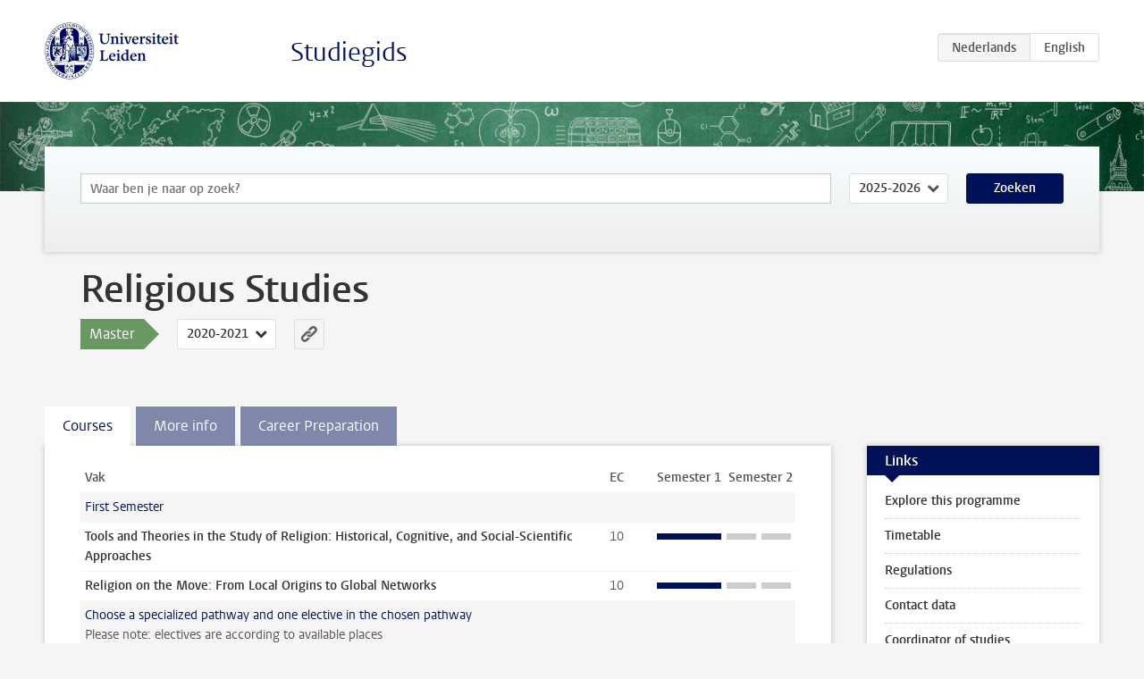

--- FILE ---
content_type: text/html; charset=UTF-8
request_url: https://studiegids.universiteitleiden.nl/studies/8182/religious-studies
body_size: 7548
content:
<!DOCTYPE html>
<html lang="nl">
<head>
    <meta charset="utf-8">
    <meta name="viewport" content="width=device-width, initial-scale=1, maximum-scale=1">
    <meta http-equiv="X-UA-Compatible" content="IE=edge" />
    <title>Religious Studies (Master 2020-2021) - Studiegids - Universiteit Leiden</title>

    <!-- icons -->
    <link rel="shortcut icon" href="https://www.universiteitleiden.nl/design-1.0/assets/icons/favicon.ico" />
    <link rel="icon" type="image/png" sizes="32x32" href="https://www.universiteitleiden.nl/design-1.0/assets/icons/icon-32px.png" />
    <link rel="icon" type="image/png" sizes="96x96" href="https://www.universiteitleiden.nl/design-1.0/assets/icons/icon-96px.png" />
    <link rel="icon" type="image/png" sizes="195x195" href="https://www.universiteitleiden.nl/design-1.0/assets/icons/icon-195px.png" />

    <link rel="apple-touch-icon" href="https://www.universiteitleiden.nl/design-1.0/assets/icons/icon-120px.png" /> <!-- iPhone retina -->
    <link rel="apple-touch-icon" sizes="180x180" href="https://www.universiteitleiden.nl/design-1.0/assets/icons/icon-180px.png" /> <!-- iPhone 6 plus -->
    <link rel="apple-touch-icon" sizes="152x152" href="https://www.universiteitleiden.nl/design-1.0/assets/icons/icon-152px.png" /> <!-- iPad retina -->
    <link rel="apple-touch-icon" sizes="167x167" href="https://www.universiteitleiden.nl/design-1.0/assets/icons/icon-167px.png" /> <!-- iPad pro -->

    <link rel="stylesheet" href="https://www.universiteitleiden.nl/design-1.0/css/ul2common/screen.css">
    <link rel="stylesheet" href="/css/screen.css" />
</head>
<body class="prospectus left programme">
<script> document.body.className += ' js'; </script>


<div class="header-container">
    <header class="wrapper clearfix">
        <p class="logo">
            <a href="https://studiegids.universiteitleiden.nl">
                <img width="151" height="64" src="https://www.universiteitleiden.nl/design-1.0/assets/images/zegel.png" alt="Universiteit Leiden"/>
            </a>
        </p>
        <p class="site-name"><a href="https://studiegids.universiteitleiden.nl">Studiegids</a></p>
        <div class="language-btn-group">
                        <span class="btn active">
                <abbr title="Nederlands">nl</abbr>
            </span>
                                <a href="https://studiegids.universiteitleiden.nl/en/studies/8182/religious-studies" class="btn">
                <abbr title="English">en</abbr>
            </a>
            </div>    </header>
</div>

<div class="hero" data-bgset="/img/hero-435w.jpg 435w, /img/hero-786w.jpg 786w, /img/hero-1440w.jpg 1440w, /img/hero-2200w.jpg 2200w"></div>


<div class="search-container">
    <form action="https://studiegids.universiteitleiden.nl/search" class="search-form wrapper">
        <input type="hidden" name="for" value="courses" />
        <div class="search">
            <!-- <label class="select">
    <span>Zoek naar</span>
    <select name="for">
                    <option value="courses">Vakken</option>
                    <option value="programmes">Opleidingen</option>
            </select>
</label> -->
            <label class="keywords no-label">
    <span>Keywords</span>
    <input type="search" name="q" value="" placeholder="Waar ben je naar op zoek?" autofocus autocomplete="off"/>
</label>            <label class="select no-label">
    <span>Academic year</span>
    <select name="edition">
                    <option>2026-2027</option>
                    <option selected>2025-2026</option>
                    <option>2024-2025</option>
                    <option>2023-2024</option>
                    <option>2022-2023</option>
                    <option>2021-2022</option>
                    <option>2020-2021</option>
                    <option>2019-2020</option>
                    <option>2018-2019</option>
                    <option>2017-2018</option>
                    <option>2016-2017</option>
                    <option>2015-2016</option>
                    <option>2014-2015</option>
                    <option>2013-2014</option>
                    <option>2012-2013</option>
                    <option>2011-2012</option>
                    <option>2010-2011</option>
            </select>
</label>            <button type="submit">Zoeken</button>        </div>
    </form>
</div>



<div class="main-container">

    <div class="wrapper summary">
        <article class="content">
            <h1>Religious Studies</h1>
            <!-- Template ID: 630 -->
            <div class="meta">
                <div class="entity">
                    <span><b>Master</b></span>
                </div>
                <div class="edition">
                                                                        <ul class="switch-edition">
                                                        <li>
                                    <a href="https://studiegids.universiteitleiden.nl/studies/10852/religious-studies">
                                        2025-2026
                                    </a>
                                </li>
                                                                                                    <li>
                                    <a href="https://studiegids.universiteitleiden.nl/studies/10344/religious-studies">
                                        2024-2025
                                    </a>
                                </li>
                                                                                                    <li>
                                    <a href="https://studiegids.universiteitleiden.nl/studies/9790/religious-studies">
                                        2023-2024
                                    </a>
                                </li>
                                                                                                    <li>
                                    <a href="https://studiegids.universiteitleiden.nl/studies/9204/religious-studies">
                                        2022-2023
                                    </a>
                                </li>
                                                                                                    <li>
                                    <a href="https://studiegids.universiteitleiden.nl/studies/8748/religious-studies">
                                        2021-2022
                                    </a>
                                </li>
                                                                                                    <li class="active">
                                    <a href="https://studiegids.universiteitleiden.nl/studies/8182/religious-studies">
                                        2020-2021
                                    </a>
                                </li>
                                                                                                    <li>
                                    <a href="https://studiegids.universiteitleiden.nl/studies/7489/theology-and-religious-studies">
                                        2019-2020
                                    </a>
                                </li>
                                                                                                    <li>
                                    <a href="https://studiegids.universiteitleiden.nl/studies/6675/theology-and-religious-studies">
                                        2018-2019
                                    </a>
                                </li>
                                                                                                    <li>
                                    <a href="https://studiegids.universiteitleiden.nl/studies/5613/theology-and-religious-studies">
                                        2017-2018
                                    </a>
                                </li>
                                                                                                    <li>
                                    <a href="https://studiegids.universiteitleiden.nl/studies/5057/theology-and-religious-studies">
                                        2016-2017
                                    </a>
                                </li>
                                                                                                    <li>
                                    <a href="https://studiegids.universiteitleiden.nl/studies/3871/theology-and-religious-studies">
                                        2015-2016
                                    </a>
                                </li>
                                                                                                    <li>
                                    <a href="https://studiegids.universiteitleiden.nl/studies/3111/theology-and-religious-studies">
                                        2014-2015
                                    </a>
                                </li>
                                                                                                    <li>
                                    <a href="https://studiegids.universiteitleiden.nl/studies/2390/theology-and-religious-studies">
                                        2013-2014
                                    </a>
                                </li>
                                                                                                    <li>
                                    <a href="https://studiegids.universiteitleiden.nl/studies/2238/theology-and-religious-studies">
                                        2012-2013
                                    </a>
                                </li>
                                                    </ul>
                                                            </div>
                <div class="permalink">
                    <a class="ia-element" href="https://studiegids.universiteitleiden.nl/s/0630">
                        <svg xmlns="http://www.w3.org/2000/svg" viewBox="-3 -3 36 36">
                            <title>Link naar Religious Studies in het actieve academische jaar</title>
                            <path d="M29.78,4.53A6.8,6.8,0,0,0,20,4.43c-1.82,1.8-3.62,3.62-5.43,5.43l-.26.29.23,0a8.22,8.22,0,0,1,4.54.66.44.44,0,0,0,.59-.1Q21.26,9,22.94,7.37a2.53,2.53,0,0,1,2.63-.68,2.63,2.63,0,0,1,1.09,4.42c-2.14,2.16-4.3,4.3-6.45,6.45a2.81,2.81,0,0,1-3.61.59,2,2,0,0,0-2.86.72,1.71,1.71,0,0,0,.36,2.65A6.82,6.82,0,0,0,22.71,21q3.63-3.49,7.13-7.13A6.78,6.78,0,0,0,29.78,4.53Z" transform="translate(-2.3 -2.38)"/>
                            <path d="M19.08,24.32a8.13,8.13,0,0,1-4.51-.67.44.44,0,0,0-.58.12c-1,1-2,2-3,3A2.63,2.63,0,0,1,7.29,23q3.17-3.19,6.37-6.37a2.51,2.51,0,0,1,1.41-.71,3.55,3.55,0,0,1,2.09.42A1.88,1.88,0,0,0,19.53,16c1.16-1.12,1.08-2.3-.23-3.21a6.81,6.81,0,0,0-8.39.72c-2.29,2.21-4.57,4.44-6.74,6.76a6.4,6.4,0,0,0-1.31,7.16A6.79,6.79,0,0,0,14,29.73c1.74-1.7,3.44-3.44,5.16-5.16a3,3,0,0,0,.21-.25Z" transform="translate(-2.3 -2.38)"/>
                        </svg>
                    </a>
                </div>
            </div>
                        <div class="window" data-label="Lees meer">
                

            </div>
                    </article>

    </div>

    <div class="main wrapper clearfix with-tabs">
        <div id="content">
            <article>
                                    <section class="tab">

                        <h2 class="tab-label">Courses</h2>

                        


                                                                                    <table class="results course-list">
                                    <thead>
                                        <tr>
                                            <th scope="col">Vak</th>
                                            <th scope="col">EC</th>
                                            <th scope="col">S<span>emester&nbsp;</span>1</th>
                                            <th scope="col">S<span>emester&nbsp;</span>2</th>
                                        </tr>
                                    </thead>
                                    <tbody>
                                                                    <tr>
                                                                                            <td colspan="4" class="bundle">
                                                    <p>First Semester</p>

                                                </td>
                                                                                    </tr>
                                                                                                                        <tr>
                                                                                            <td><a href="https://studiegids.universiteitleiden.nl/courses/101181/tools-and-theories-in-the-study-of-religion-historical-cognitive-and-social-scientific-approaches">Tools and Theories in the Study of Religion: Historical, Cognitive, and Social-Scientific Approaches</a></td>
                                                <td>10</td>
                                                <td colspan="2"><div class="block-lines"><span class="block block-1 block-on"></span><span class="block block-2 block-on"></span><span class="block block-3 block-off"></span><span class="block block-4 block-off"></span></div></td>
                                                                                    </tr>
                                                                                                                        <tr>
                                                                                            <td><a href="https://studiegids.universiteitleiden.nl/courses/101186/religion-on-the-move-from-local-origins-to-global-networks">Religion on the Move: From Local Origins to Global Networks</a></td>
                                                <td>10</td>
                                                <td colspan="2"><div class="block-lines"><span class="block block-1 block-on"></span><span class="block block-2 block-on"></span><span class="block block-3 block-off"></span><span class="block block-4 block-off"></span></div></td>
                                                                                    </tr>
                                                                                                                        <tr>
                                                                                            <td colspan="4" class="bundle">
                                                    <p>Choose a specialized pathway and one elective in the chosen pathway</p>

<p>Please note: electives are according to available places</p>

                                                </td>
                                                                                    </tr>
                                                                                                                        <tr>
                                                                                            <td colspan="4" class="bundle">
                                                    <p>Religion, Politics and Governance</p>

                                                </td>
                                                                                    </tr>
                                                                                                                        <tr>
                                                                                            <td class="bundle-item"><a href="https://studiegids.universiteitleiden.nl/courses/104098/religion-law-and-society-the-case-of-sharia-in-the-west">Religion Law and Society: the Case of Sharia in the West</a></td>
                                                <td>10</td>
                                                <td colspan="2"><div class="block-lines"><span class="block block-1 block-on"></span><span class="block block-2 block-on"></span><span class="block block-3 block-off"></span><span class="block block-4 block-off"></span></div></td>
                                                                                    </tr>
                                                                                                                        <tr>
                                                                                            <td class="bundle-item"><a href="https://studiegids.universiteitleiden.nl/courses/101185/rethinking-secularism-in-international-relations">Rethinking Secularism in International Relations</a></td>
                                                <td>10</td>
                                                <td colspan="2"><div class="block-lines"><span class="block block-1 block-on"></span><span class="block block-2 block-on"></span><span class="block block-3 block-off"></span><span class="block block-4 block-off"></span></div></td>
                                                                                    </tr>
                                                                                                                        <tr>
                                                                                            <td colspan="4" class="bundle">
                                                    <p>Religion, History and Society</p>

                                                </td>
                                                                                    </tr>
                                                                                                                        <tr>
                                                                                            <td class="bundle-item"><a href="https://studiegids.universiteitleiden.nl/courses/101300/modern-muslim-quran-interpretation">Modern Muslim Qur&#039;an Interpretation</a></td>
                                                <td>10</td>
                                                <td colspan="2"><div class="block-lines"><span class="block block-1 block-on"></span><span class="block block-2 block-on"></span><span class="block block-3 block-off"></span><span class="block block-4 block-off"></span></div></td>
                                                                                    </tr>
                                                                                                                        <tr>
                                                                                            <td class="bundle-item"><a href="https://studiegids.universiteitleiden.nl/courses/101294/from-inkwell-to-internet-text-and-transmission-in-the-muslim-world">From Inkwell to Internet: Text and Transmission in the Muslim World</a></td>
                                                <td>10</td>
                                                <td colspan="2"><div class="block-lines"><span class="block block-1 block-on"></span><span class="block block-2 block-on"></span><span class="block block-3 block-off"></span><span class="block block-4 block-off"></span></div></td>
                                                                                    </tr>
                                                                                                                        <tr>
                                                                                            <td class="bundle-item"><a href="https://studiegids.universiteitleiden.nl/courses/101297/material-culture-memory-and-commemoration-along-the-silk-roads-in-central-asia">Material Culture, Memory and Commemoration along the Silk Roads in Central Asia</a></td>
                                                <td>10</td>
                                                <td colspan="2"><div class="block-lines"><span class="block block-1 block-on"></span><span class="block block-2 block-on"></span><span class="block block-3 block-off"></span><span class="block block-4 block-off"></span></div></td>
                                                                                    </tr>
                                                                                                                        <tr>
                                                                                            <td class="bundle-item"><a href="https://studiegids.universiteitleiden.nl/courses/101679/democratizing-histories">Democratizing Histories</a></td>
                                                <td>10</td>
                                                <td colspan="2"><div class="block-lines"><span class="block block-1 block-on"></span><span class="block block-2 block-on"></span><span class="block block-3 block-off"></span><span class="block block-4 block-off"></span></div></td>
                                                                                    </tr>
                                                                                                                        <tr>
                                                                                            <td class="bundle-item"><a href="https://studiegids.universiteitleiden.nl/courses/101770/the-ancient-silk-roads-global-connectivity-innovation">The Ancient Silk Roads: Global Connectivity &amp; Innovation</a></td>
                                                <td>10</td>
                                                <td colspan="2"><div class="block-lines"><span class="block block-1 block-on"></span><span class="block block-2 block-on"></span><span class="block block-3 block-off"></span><span class="block block-4 block-off"></span></div></td>
                                                                                    </tr>
                                                                                                                        <tr>
                                                                                            <td colspan="4" class="bundle">
                                                    <p>Religion and Area Studies</p>

                                                </td>
                                                                                    </tr>
                                                                                                                        <tr>
                                                                                            <td class="bundle-item"><a href="https://studiegids.universiteitleiden.nl/courses/103418/pilgrimage-and-holy-places">Pilgrimage and Holy Places</a></td>
                                                <td>10</td>
                                                <td colspan="2"><div class="block-lines"><span class="block block-1 block-on"></span><span class="block block-2 block-on"></span><span class="block block-3 block-off"></span><span class="block block-4 block-off"></span></div></td>
                                                                                    </tr>
                                                                                                                        <tr>
                                                                                            <td class="bundle-item"><a href="https://studiegids.universiteitleiden.nl/courses/101297/material-culture-memory-and-commemoration-along-the-silk-roads-in-central-asia">Material Culture, Memory and Commemoration along the Silk Roads in Central Asia</a></td>
                                                <td>10</td>
                                                <td colspan="2"><div class="block-lines"><span class="block block-1 block-on"></span><span class="block block-2 block-on"></span><span class="block block-3 block-off"></span><span class="block block-4 block-off"></span></div></td>
                                                                                    </tr>
                                                                                                                        <tr>
                                                                                            <td class="bundle-item"><a href="https://studiegids.universiteitleiden.nl/courses/101895/masters-of-chinese-philosophy">Masters of Chinese Philosophy</a></td>
                                                <td>10</td>
                                                <td colspan="2"><div class="block-lines"><span class="block block-1 block-on"></span><span class="block block-2 block-on"></span><span class="block block-3 block-off"></span><span class="block block-4 block-off"></span></div></td>
                                                                                    </tr>
                                                                                                                        <tr>
                                                                                            <td class="bundle-item"><a href="https://studiegids.universiteitleiden.nl/courses/101679/democratizing-histories">Democratizing Histories</a></td>
                                                <td>10</td>
                                                <td colspan="2"><div class="block-lines"><span class="block block-1 block-on"></span><span class="block block-2 block-on"></span><span class="block block-3 block-off"></span><span class="block block-4 block-off"></span></div></td>
                                                                                    </tr>
                                                                                                                        <tr>
                                                                                            <td class="bundle-item"><a href="https://studiegids.universiteitleiden.nl/courses/104360/religious-themes-in-asian-art">Religious Themes in Asian Art</a></td>
                                                <td>10</td>
                                                <td colspan="2"><div class="block-lines"><span class="block block-1 block-on"></span><span class="block block-2 block-on"></span><span class="block block-3 block-off"></span><span class="block block-4 block-off"></span></div></td>
                                                                                    </tr>
                                                                                                                        <tr>
                                                                                            <td colspan="4" class="bundle">
                                                    <p>Second Semester</p>

                                                </td>
                                                                                    </tr>
                                                                                                                        <tr>
                                                                                            <td colspan="4" class="bundle">
                                                    <p>Choose a specialized pathway and one elective in the chosen pathway</p>

                                                </td>
                                                                                    </tr>
                                                                                                                        <tr>
                                                                                            <td><a href="https://studiegids.universiteitleiden.nl/courses/104357/internship-religious-studies">Internship Religious Studies</a></td>
                                                <td>10</td>
                                                <td colspan="2"><div class="block-lines"><span class="block block-1 block-on"></span><span class="block block-2 block-on"></span><span class="block block-3 block-on"></span><span class="block block-4 block-on"></span></div></td>
                                                                                    </tr>
                                                                                                                        <tr>
                                                                                            <td colspan="4" class="bundle">
                                                    <p>Religion, Politics and Governance</p>

                                                </td>
                                                                                    </tr>
                                                                                                                        <tr>
                                                                                            <td class="bundle-item"><a href="https://studiegids.universiteitleiden.nl/courses/104778/christianity-nationhood-and-citizenship-historical-perspectives-on-the-dutch-case-16th-century-present">Christianity, Nationhood, and Citizenship: Historical Perspectives on the Dutch Case (16th Century-Present)</a></td>
                                                <td>10</td>
                                                <td colspan="2"><div class="block-lines"><span class="block block-1 block-off"></span><span class="block block-2 block-off"></span><span class="block block-3 block-on"></span><span class="block block-4 block-on"></span></div></td>
                                                                                    </tr>
                                                                                                                        <tr>
                                                                                            <td class="bundle-item"><a href="https://studiegids.universiteitleiden.nl/courses/101893/human-rights-discourses-on-north-korea">Human Rights Discourses on North Korea</a></td>
                                                <td>10</td>
                                                <td colspan="2"><div class="block-lines"><span class="block block-1 block-off"></span><span class="block block-2 block-off"></span><span class="block block-3 block-on"></span><span class="block block-4 block-on"></span></div></td>
                                                                                    </tr>
                                                                                                                        <tr>
                                                                                            <td colspan="4" class="bundle">
                                                    <p>Religion, History and Society</p>

                                                </td>
                                                                                    </tr>
                                                                                                                        <tr>
                                                                                            <td class="bundle-item"><a href="https://studiegids.universiteitleiden.nl/courses/103392/a-jew-for-the-jews-and-a-greek-for-the-greeks-paul-of-tarsos-and-the-expansion-of-early-christianity">&quot;A Jew for the Jews and a Greek for the Greeks&quot;. Paul of Tarsos and the Expansion of Early Christianity</a></td>
                                                <td>10</td>
                                                <td colspan="2"><div class="block-lines"><span class="block block-1 block-off"></span><span class="block block-2 block-off"></span><span class="block block-3 block-on"></span><span class="block block-4 block-on"></span></div></td>
                                                                                    </tr>
                                                                                                                        <tr>
                                                                                            <td class="bundle-item"><a href="https://studiegids.universiteitleiden.nl/courses/104778/christianity-nationhood-and-citizenship-historical-perspectives-on-the-dutch-case-16th-century-present">Christianity, Nationhood, and Citizenship: Historical Perspectives on the Dutch Case (16th Century-Present)</a></td>
                                                <td>10</td>
                                                <td colspan="2"><div class="block-lines"><span class="block block-1 block-off"></span><span class="block block-2 block-off"></span><span class="block block-3 block-on"></span><span class="block block-4 block-on"></span></div></td>
                                                                                    </tr>
                                                                                                                        <tr>
                                                                                            <td class="bundle-item"><a href="https://studiegids.universiteitleiden.nl/courses/101305/culture-and-conquest-the-impact-of-the-mongols-and-their-descendants">Culture and Conquest: the Impact of the Mongols and their Descendants</a></td>
                                                <td>10</td>
                                                <td colspan="2"><div class="block-lines"><span class="block block-1 block-off"></span><span class="block block-2 block-off"></span><span class="block block-3 block-on"></span><span class="block block-4 block-on"></span></div></td>
                                                                                    </tr>
                                                                                                                        <tr>
                                                                                            <td class="bundle-item"><a href="https://studiegids.universiteitleiden.nl/courses/101306/culture-and-society-in-the-medieval-muslim-world">Culture and Society in the Medieval Muslim World</a></td>
                                                <td>10</td>
                                                <td colspan="2"><div class="block-lines"><span class="block block-1 block-off"></span><span class="block block-2 block-off"></span><span class="block block-3 block-on"></span><span class="block block-4 block-on"></span></div></td>
                                                                                    </tr>
                                                                                                                        <tr>
                                                                                            <td class="bundle-item"><a href="https://studiegids.universiteitleiden.nl/courses/101884/hands-on-research-experience-in-museum-volkenkunde">Hands-on Research Experience in Museum Volkenkunde</a></td>
                                                <td>10</td>
                                                <td colspan="2"><div class="block-lines"><span class="block block-1 block-off"></span><span class="block block-2 block-off"></span><span class="block block-3 block-on"></span><span class="block block-4 block-on"></span></div></td>
                                                                                    </tr>
                                                                                                                        <tr>
                                                                                            <td class="bundle-item"><a href="https://studiegids.universiteitleiden.nl/courses/101898/word-and-image-in-premodern-japanese-culture-reworking-the-classics">Word and Image in Premodern Japanese Culture: Reworking the Classics</a></td>
                                                <td>10</td>
                                                <td colspan="2"><div class="block-lines"><span class="block block-1 block-off"></span><span class="block block-2 block-off"></span><span class="block block-3 block-on"></span><span class="block block-4 block-on"></span></div></td>
                                                                                    </tr>
                                                                                                                        <tr>
                                                                                            <td class="bundle-item"><a href="https://studiegids.universiteitleiden.nl/courses/101897/topics-in-chinese-art-history-things-and-paths-approaches-to-chinese-art-and-material-culture">Topics in Chinese Art History, Things and Paths: Approaches to Chinese Art and Material Culture</a></td>
                                                <td>10</td>
                                                <td colspan="2"><div class="block-lines"><span class="block block-1 block-off"></span><span class="block block-2 block-off"></span><span class="block block-3 block-on"></span><span class="block block-4 block-on"></span></div></td>
                                                                                    </tr>
                                                                                                                        <tr>
                                                                                            <td class="bundle-item"><a href="https://studiegids.universiteitleiden.nl/courses/101769/rome-and-the-barbarians-of-the-north-celts-and-germans">Rome and the Barbarians of the North: Celts and Germans</a></td>
                                                <td>10</td>
                                                <td colspan="2"><div class="block-lines"><span class="block block-1 block-off"></span><span class="block block-2 block-off"></span><span class="block block-3 block-on"></span><span class="block block-4 block-off"></span></div></td>
                                                                                    </tr>
                                                                                                                        <tr>
                                                                                            <td colspan="4" class="bundle">
                                                    <p>Religion and Area Studies</p>

                                                </td>
                                                                                    </tr>
                                                                                                                        <tr>
                                                                                            <td class="bundle-item"><a href="https://studiegids.universiteitleiden.nl/courses/101305/culture-and-conquest-the-impact-of-the-mongols-and-their-descendants">Culture and Conquest: the Impact of the Mongols and their Descendants</a></td>
                                                <td>10</td>
                                                <td colspan="2"><div class="block-lines"><span class="block block-1 block-off"></span><span class="block block-2 block-off"></span><span class="block block-3 block-on"></span><span class="block block-4 block-on"></span></div></td>
                                                                                    </tr>
                                                                                                                        <tr>
                                                                                            <td class="bundle-item"><a href="https://studiegids.universiteitleiden.nl/courses/101306/culture-and-society-in-the-medieval-muslim-world">Culture and Society in the Medieval Muslim World</a></td>
                                                <td>10</td>
                                                <td colspan="2"><div class="block-lines"><span class="block block-1 block-off"></span><span class="block block-2 block-off"></span><span class="block block-3 block-on"></span><span class="block block-4 block-on"></span></div></td>
                                                                                    </tr>
                                                                                                                        <tr>
                                                                                            <td class="bundle-item"><a href="https://studiegids.universiteitleiden.nl/courses/101308/muslims-in-a-global-context-anthropological-approaches">Muslims in a Global Context: Anthropological Approaches</a></td>
                                                <td>10</td>
                                                <td colspan="2"><div class="block-lines"><span class="block block-1 block-off"></span><span class="block block-2 block-off"></span><span class="block block-3 block-on"></span><span class="block block-4 block-on"></span></div></td>
                                                                                    </tr>
                                                                                                                        <tr>
                                                                                            <td class="bundle-item"><a href="https://studiegids.universiteitleiden.nl/courses/101312/ulama-in-the-modern-muslim-world">`Ulamâ’  in the Modern Muslim World</a></td>
                                                <td>10</td>
                                                <td colspan="2"><div class="block-lines"><span class="block block-1 block-off"></span><span class="block block-2 block-off"></span><span class="block block-3 block-on"></span><span class="block block-4 block-on"></span></div></td>
                                                                                    </tr>
                                                                                                                        <tr>
                                                                                            <td class="bundle-item"><a href="https://studiegids.universiteitleiden.nl/courses/101884/hands-on-research-experience-in-museum-volkenkunde">Hands-on Research Experience in Museum Volkenkunde</a></td>
                                                <td>10</td>
                                                <td colspan="2"><div class="block-lines"><span class="block block-1 block-off"></span><span class="block block-2 block-off"></span><span class="block block-3 block-on"></span><span class="block block-4 block-on"></span></div></td>
                                                                                    </tr>
                                                                                                                        <tr>
                                                                                            <td class="bundle-item"><a href="https://studiegids.universiteitleiden.nl/courses/101893/human-rights-discourses-on-north-korea">Human Rights Discourses on North Korea</a></td>
                                                <td>10</td>
                                                <td colspan="2"><div class="block-lines"><span class="block block-1 block-off"></span><span class="block block-2 block-off"></span><span class="block block-3 block-on"></span><span class="block block-4 block-on"></span></div></td>
                                                                                    </tr>
                                                                                                                        <tr>
                                                                                            <td class="bundle-item"><a href="https://studiegids.universiteitleiden.nl/courses/101898/word-and-image-in-premodern-japanese-culture-reworking-the-classics">Word and Image in Premodern Japanese Culture: Reworking the Classics</a></td>
                                                <td>10</td>
                                                <td colspan="2"><div class="block-lines"><span class="block block-1 block-off"></span><span class="block block-2 block-off"></span><span class="block block-3 block-on"></span><span class="block block-4 block-on"></span></div></td>
                                                                                    </tr>
                                                                                                                        <tr>
                                                                                            <td class="bundle-item"><a href="https://studiegids.universiteitleiden.nl/courses/101897/topics-in-chinese-art-history-things-and-paths-approaches-to-chinese-art-and-material-culture">Topics in Chinese Art History, Things and Paths: Approaches to Chinese Art and Material Culture</a></td>
                                                <td>10</td>
                                                <td colspan="2"><div class="block-lines"><span class="block block-1 block-off"></span><span class="block block-2 block-off"></span><span class="block block-3 block-on"></span><span class="block block-4 block-on"></span></div></td>
                                                                                    </tr>
                                                                                                                        <tr>
                                                                                            <td><a href="https://studiegids.universiteitleiden.nl/courses/101187/thesis-seminar-and-job-market-orientation-religious-studies">Thesis Seminar and Job Market Orientation (Religious Studies)</a></td>
                                                <td>5</td>
                                                <td colspan="2"><div class="block-lines"><span class="block block-1 block-off"></span><span class="block block-2 block-off"></span><span class="block block-3 block-on"></span><span class="block block-4 block-on"></span></div></td>
                                                                                    </tr>
                                                                                                                        <tr>
                                                                                            <td><a href="https://studiegids.universiteitleiden.nl/courses/101188/ma-thesis-religious-studies">MA Thesis Religious studies</a></td>
                                                <td>15</td>
                                                <td colspan="2"><div class="block-lines"><span class="block block-1 block-off"></span><span class="block block-2 block-off"></span><span class="block block-3 block-on"></span><span class="block block-4 block-on"></span></div></td>
                                                                                    </tr>
                                                                </tbody>
                                </table>
                                                                        </section>
                                    <section class="tab">

                        <h2 class="tab-label">More info</h2>

                        <h2>Objectives</h2>

<p>The aim of the master's in Religious Studies is to familiarise you with:</p>

<ul>
<li><p>the most important current debates on method and theory in the academic study of religion – amongst others the literary, historical, cognitive, and social scientific approache</p></li>
<li><p>the repercussions of the Enlightenment and modernity for the religious field, and the subsequent development of new forms of religion;</p></li>
<li><p>the mutual impact of globalisation and religion, including the revision and transformation of (self-) understandings of religions and their practices, and the development of new religions due to global contacts, colonialism, and secularisation.</p></li>
</ul>

<p>The acquisition of advanced academic skills in the interpretation of texts, the analysis and solution of conceptual problems, the ability to conduct scientific research and the effective communication of ideas are other key goals of the programme. Opportunities are provided for students to gain professional experience by participating in an internship at an organisation.</p>

<p>For a more detailed overview of the programme's objectives see the <a href="https://www.student.universiteitleiden.nl/en/organisation/rules-and-regulations/faculty-and-study-regulations/faculty-and-study-regulations/humanities/religious-studies-ma?cf=humanities&amp;cd=religious-studies-ma#tab-3">Course and Exam Regulations of the Programme</a></p>

<p>The objectives regarding general academic skills can be found in the <a href="https://www.student.universiteitleiden.nl/en/organisation/rules-and-regulations/faculty-and-study-regulations/faculty-and-study-regulations/humanities/religious-studies-ma?cf=humanities&amp;cd=religious-studies-ma#tab-2">Course and Exam Regulations of the Faculty</a></p>

<h2>Programme</h2>

<p><strong>Structure</strong><br>
The master’s programme in Religious Studies consists of two semesters, each consisting of 30 EC. In the first semester students follow two obligatory courses of 10 EC each. Next two the obligatory courses you can choose 2 out of 4 electives of 5 EC each, or, with Board of Examiners consent: internship, independent study.</p>

<p>In the second semester students take one more obligatory 10 EC course and write their MA-Thesis (20 EC).</p>

<p><strong>Mode of Study</strong><br>
Full-time and part-time</p>

<p><strong>Master thesis and requirements for graduation</strong><br>
In order to graduate, students must successfully complete the 60 EC programme including their MA-Thesis as a component of that programme. The thesis carries 20 EC, and as a rule should not exceed a maximum of 20,000 words including notes, bibliography and appendices. More details on the procedures regarding the MA-Thesis can be found in the course description.</p>


                                            </section>
                                    <section class="tab">

                        <h2 class="tab-label">Career Preparation</h2>

                        <h2>Career Preparation in the master Religious Studies</h2>

<h2>The programme</h2>

<p>How can you use this knowledge and the skills that you acquire? What skills do you already have, and what further skills do you still want to learn? How do you translate the courses that you choose into something that you’d like to do after graduation?<br>
These questions and more will be discussed at various times during your study programme. You may already have spoken about them with your study coordinator, <a href="https://www.student.universiteitleiden.nl/en/internship-career--work/careers-and-job-applications/careers-advice/career-service/humanities/philosophy-ma?cf=humanities&amp;cd=philosophy-ma#tab-2">the Humanities Career Service</a> or other students, or made use of the <a href="https://careerzone.universiteitleiden.nl/en/">Leiden University Career Zone</a>. Many different activities are organised to help you reflect on your own wishes and options, and give you the chance to explore the job market. All these activities are focused on the questions: ‘What can I do?’, ‘What do I want?’ and ‘How do I achieve my goals?’.</p>

<h2>Activities</h2>

<p>You will be notified via the Faculty website, your study programme website and email about further activities in the area of job market preparation. The following activities will help you to thoroughly explore your options, so we advise you to take careful note of them:</p>

<ul>
<li><p>Introductory interview with coordinator of studies</p></li>
<li><p>Introduction to the <a href="https://www.student.universiteitleiden.nl/en/internship-career--work/careers-and-job-applications/careers-advice/career-service/humanities/philosophy-ma?cf=humanities&amp;cd=philosophy-ma#tab-2">the Humanities Career Service</a></p></li>
<li><p><a href="https://www.student.universiteitleiden.nl/en/courses/humanities1/career-service/stagevoorlichting-5-10-17?cf=humanities&amp;cd=philosophy-ma">Internship information session</a></p></li>
<li><p><a href="https://www.student.universiteitleiden.nl/en/internship-career--work/workshops--events/career-events/job-fairs--career-events/humanities/philosophy-ma?cf=humanities&amp;cd=philosophy-ma#tab-2">Humanities Career Event</a></p></li>
<li><p>Activities of study association TFLS</p></li>
<li><p>Guest lectures of alumni</p></li>
<li><p><a href="https://www.student.universiteitleiden.nl/en/courses/humanities1/career-service/workshop-career-service?cf=humanities&amp;cd=philosophy-ma">Workshop ‘Insight into your skills’</a></p></li>
<li><p>Workshop <a href="https://www.universiteitleiden.nl/en/courses/humanities1/career-service/workshop-hoe-vind-je-een-baan-11-10-17">‘How do I find a job?’</a></p></li>
<li><p>Workshop <a href="https://www.universiteitleiden.nl/en/courses/humanities1/career-service/workshop-cv-en-brief-25-10-17">‘CV and letter’</a></p></li>
<li><p><a href="https://www.student.universiteitleiden.nl/en/courses?faculty=humanities&amp;category=career-and-apply-for-jobs&amp;cf=humanities&amp;cd=philosophy-ma">Various other Humanities Career Service workshops</a></p></li>
</ul>

<h2>Transferable skills</h2>

<p>Future employers are interested not only in the subject-related knowledge that you acquired during your study programme, but also in the ‘transferable skills’. These include cognitive skills, such as critical thinking, reasoning and argumentation and innovation; intrapersonal skills, such as flexibility, initiative, appreciating diversity and metacognition; and interpersonal skills, such as communication, accountability and conflict resolution. In short, they are skills that all professionals need in order to perform well.<br>
It is therefore important that during your study programme you not only acquire as much knowledge as possible about your subject, but also are aware of the skills you have gained and the further skills you still want to learn. The course descriptions in the e-Prospectus of Religious Studies include, in addition to the courses’ learning objectives, a list of the skills that they aim to develop.<br>
The skills you may encounter in the various courses are:</p>

<ul>
<li><p>Research</p></li>
<li><p>Self-directed learning</p></li>
<li><p>Creative thinking</p></li>
<li><p>Collaboration</p></li>
<li><p>Persuasion</p></li>
</ul>

<h2>Courses of Religious Studies</h2>

<p>Courses of the study programme obviously help to prepare you for the job market. As a study programme, we aim to cover this topic either directly or less directly in each semester. Within Religious Studies, this takes place within the following course:</p>

<ul>
<li><a href="https://studiegids.universiteitleiden.nl/courses/92499/thesis-seminar-and-job-market-orientation-religious-studies">Thesis Seminar and Job Market Orientation</a></li>
</ul>

<h2>Contact</h2>

<p>If you have any questions about career choices, whether in your studies or on the job market, you are welcome to make an appointment with the career adviser of the <a href="https://www.student.universiteitleiden.nl/en/internship-career--work/careers-and-job-applications/careers-advice/career-service/humanities/philosophy-ma?cf=humanities&amp;cd=philosophy-ma#tab-2">the Humanities Career Service</a>.</p>


                                            </section>
                            </article>
        </div>

        <aside>
                            <div class="box ">
    <div class="box-header">
        <h2>Links</h2>
    </div>
    <div class="box-content">
        <ul>
                                                    <li><a href="https://www.universiteitleiden.nl/en/education/study-programmes/master/religious-studies">Explore this programme</a></li>
                                                    <li><a href="https://www.student.universiteitleiden.nl/en/study--studying/study/educational-information/schedules/humanities/religious-studies-ma?cf=humanities&amp;cd=religious-studies-ma#tab-3">Timetable</a></li>
                                                    <li><a href="https://www.student.universiteitleiden.nl/en/organisation/rules-and-regulations">Regulations</a></li>
                                                    <li><a href="https://www.organisatiegids.universiteitleiden.nl/en/faculties-and-institutes/humanities/faculty-office/student-affairs/education-administration-offices/de-vrieshof-education-administration-office">Contact data</a></li>
                                                    <li><a href="https://www.student.universiteitleiden.nl/en/study--studying/guidance--advice/study-guidance-and-advisors/study-advisors/humanities/religious-studies-ma?cf=humanities&amp;cd=religious-studies-ma#tab-2">Coordinator of studies</a></li>
                                                    <li><a href="https://careerzone.universiteitleiden.nl/en/career-services/humanities/">Jobmarket</a></li>
                                                    <li><a href="https://www.student.universiteitleiden.nl/en/study--studying/study/study-facilities/study-areas/humanities ">Faculty services and facilities</a></li>
                                                    <li><a href="https://www.organisatiegids.universiteitleiden.nl/en/faculties-and-institutes/humanities/committees-and-boards/programme-committees">Quality Assurance Education</a></li>
                                                    <li><a href="https://www.student.universiteitleiden.nl/en?cf=humanities&amp;cd=religious-studies-ma">Department homepage</a></li>
                                            </ul>
    </div>
</div>            
                            <div class="box files">
    <div class="box-header">
        <h2>Files</h2>
    </div>
    <div class="box-content">
        <ul>
                                                    <li><a href="https://studiegids.universiteitleiden.nl/file/download/2982" class="word">Research Internship Info and Application Form</a></li>
                                            </ul>
    </div>
</div>            
            
            
        </aside>

    </div>
</div>


<div class="footer-container">
    <footer class="wrapper">
        <p><a href="https://www.student.universiteitleiden.nl/">Studentenwebsite</a> — <a href="https://www.organisatiegids.universiteitleiden.nl/reglementen/algemeen/privacyverklaringen">Privacy</a> — <a href="/contact">Contact</a></p>

    </footer>
</div>

<script async defer src="/js/ul2.js" data-main="/js/ul2common/main.js"></script>
<script async defer src="/js/prospectus.js"></script>

    <script async src="https://www.googletagmanager.com/gtag/js?id=UA-874564-27"></script>
    <script>
        window.dataLayer = window.dataLayer || [];
        function gtag(){dataLayer.push(arguments);}
        gtag('js', new Date());
        gtag('config', 'UA-874564-27', {'anonymize_ip':true});
    </script>

</body>
</html>
